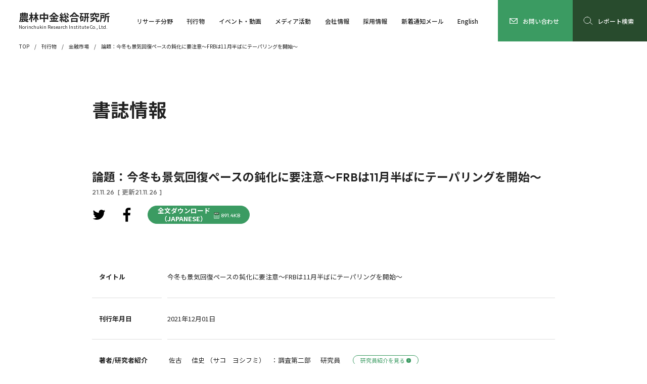

--- FILE ---
content_type: text/html; charset=UTF-8
request_url: https://www.nochuri.co.jp/periodical/market/contents/8681.html
body_size: 39674
content:
<!DOCTYPE html>
<html lang="ja">
<head>
<!-- dataLayerにIPアドレスを設定するコード -->
<script>
  dataLayer=[{
    'ip_address': "3.143.224.216",
    'access_time': "2026/01/24 05:49:15"
  }];
</script>

<!-- Google Tag Manager -->
<script>(function(w,d,s,l,i){w[l]=w[l]||[];w[l].push({'gtm.start':
new Date().getTime(),event:'gtm.js'});var f=d.getElementsByTagName(s)[0],
j=d.createElement(s),dl=l!='dataLayer'?'&l='+l:'';j.async=true;j.src=
'https://www.googletagmanager.com/gtm.js?id='+i+dl;f.parentNode.insertBefore(j,f);
})(window,document,'script','dataLayer','GTM-5Z2TS37');</script>
<!-- End Google Tag Manager -->
  <meta charset="utf-8">
  <meta name="viewport" content="width=device-width,initial-scale=1">
	<link rel="shortcut icon" href="/favicon.ico">
		<style>img:is([sizes="auto" i], [sizes^="auto," i]) { contain-intrinsic-size: 3000px 1500px }</style>
	<link rel='dns-prefetch' href='//ajax.googleapis.com' />

<!-- SEO SIMPLE PACK 3.6.2 -->
<title>今冬も景気回復ペースの鈍化に要注意～FRBは11月半ばにテーパリングを開始～ | 金融市場 | 刊行物 | 農林中金総合研究所</title>
<meta name="description" content="農中総研は農林漁業・環境問題などの中長期的な研究、農林漁業協同組合の実践的研究、農林中央金庫や系統組織および取引先への経済金融情報の提供など、幅広い調査研究活動を行う情報センターです。">
<link rel="canonical" href="https://www.nochuri.co.jp/periodical/market/contents/8681.html">
<meta property="og:locale" content="ja_JP">
<meta property="og:type" content="article">
<meta property="og:image" content="https://www.nochuri.co.jp/wp/wp-content/uploads/2023/08/ogp.jpg">
<meta property="og:title" content="今冬も景気回復ペースの鈍化に要注意～FRBは11月半ばにテーパリングを開始～ | 金融市場 | 刊行物 | 農林中金総合研究所">
<meta property="og:description" content="農中総研は農林漁業・環境問題などの中長期的な研究、農林漁業協同組合の実践的研究、農林中央金庫や系統組織および取引先への経済金融情報の提供など、幅広い調査研究活動を行う情報センターです。">
<meta property="og:url" content="https://www.nochuri.co.jp/periodical/market/contents/8681.html">
<meta property="og:site_name" content="農林中金総合研究所">
<meta name="twitter:card" content="summary_large_image">
<!-- / SEO SIMPLE PACK -->

<link rel='stylesheet' id='wp-block-library-css' href='https://www.nochuri.co.jp/wp/wp-includes/css/dist/block-library/style.min.css' type='text/css' media='all' />
<style id='classic-theme-styles-inline-css' type='text/css'>
/*! This file is auto-generated */
.wp-block-button__link{color:#fff;background-color:#32373c;border-radius:9999px;box-shadow:none;text-decoration:none;padding:calc(.667em + 2px) calc(1.333em + 2px);font-size:1.125em}.wp-block-file__button{background:#32373c;color:#fff;text-decoration:none}
</style>
<style id='global-styles-inline-css' type='text/css'>
:root{--wp--preset--aspect-ratio--square: 1;--wp--preset--aspect-ratio--4-3: 4/3;--wp--preset--aspect-ratio--3-4: 3/4;--wp--preset--aspect-ratio--3-2: 3/2;--wp--preset--aspect-ratio--2-3: 2/3;--wp--preset--aspect-ratio--16-9: 16/9;--wp--preset--aspect-ratio--9-16: 9/16;--wp--preset--color--black: #000000;--wp--preset--color--cyan-bluish-gray: #abb8c3;--wp--preset--color--white: #ffffff;--wp--preset--color--pale-pink: #f78da7;--wp--preset--color--vivid-red: #cf2e2e;--wp--preset--color--luminous-vivid-orange: #ff6900;--wp--preset--color--luminous-vivid-amber: #fcb900;--wp--preset--color--light-green-cyan: #7bdcb5;--wp--preset--color--vivid-green-cyan: #00d084;--wp--preset--color--pale-cyan-blue: #8ed1fc;--wp--preset--color--vivid-cyan-blue: #0693e3;--wp--preset--color--vivid-purple: #9b51e0;--wp--preset--gradient--vivid-cyan-blue-to-vivid-purple: linear-gradient(135deg,rgba(6,147,227,1) 0%,rgb(155,81,224) 100%);--wp--preset--gradient--light-green-cyan-to-vivid-green-cyan: linear-gradient(135deg,rgb(122,220,180) 0%,rgb(0,208,130) 100%);--wp--preset--gradient--luminous-vivid-amber-to-luminous-vivid-orange: linear-gradient(135deg,rgba(252,185,0,1) 0%,rgba(255,105,0,1) 100%);--wp--preset--gradient--luminous-vivid-orange-to-vivid-red: linear-gradient(135deg,rgba(255,105,0,1) 0%,rgb(207,46,46) 100%);--wp--preset--gradient--very-light-gray-to-cyan-bluish-gray: linear-gradient(135deg,rgb(238,238,238) 0%,rgb(169,184,195) 100%);--wp--preset--gradient--cool-to-warm-spectrum: linear-gradient(135deg,rgb(74,234,220) 0%,rgb(151,120,209) 20%,rgb(207,42,186) 40%,rgb(238,44,130) 60%,rgb(251,105,98) 80%,rgb(254,248,76) 100%);--wp--preset--gradient--blush-light-purple: linear-gradient(135deg,rgb(255,206,236) 0%,rgb(152,150,240) 100%);--wp--preset--gradient--blush-bordeaux: linear-gradient(135deg,rgb(254,205,165) 0%,rgb(254,45,45) 50%,rgb(107,0,62) 100%);--wp--preset--gradient--luminous-dusk: linear-gradient(135deg,rgb(255,203,112) 0%,rgb(199,81,192) 50%,rgb(65,88,208) 100%);--wp--preset--gradient--pale-ocean: linear-gradient(135deg,rgb(255,245,203) 0%,rgb(182,227,212) 50%,rgb(51,167,181) 100%);--wp--preset--gradient--electric-grass: linear-gradient(135deg,rgb(202,248,128) 0%,rgb(113,206,126) 100%);--wp--preset--gradient--midnight: linear-gradient(135deg,rgb(2,3,129) 0%,rgb(40,116,252) 100%);--wp--preset--font-size--small: 13px;--wp--preset--font-size--medium: 20px;--wp--preset--font-size--large: 36px;--wp--preset--font-size--x-large: 42px;--wp--preset--spacing--20: 0.44rem;--wp--preset--spacing--30: 0.67rem;--wp--preset--spacing--40: 1rem;--wp--preset--spacing--50: 1.5rem;--wp--preset--spacing--60: 2.25rem;--wp--preset--spacing--70: 3.38rem;--wp--preset--spacing--80: 5.06rem;--wp--preset--shadow--natural: 6px 6px 9px rgba(0, 0, 0, 0.2);--wp--preset--shadow--deep: 12px 12px 50px rgba(0, 0, 0, 0.4);--wp--preset--shadow--sharp: 6px 6px 0px rgba(0, 0, 0, 0.2);--wp--preset--shadow--outlined: 6px 6px 0px -3px rgba(255, 255, 255, 1), 6px 6px rgba(0, 0, 0, 1);--wp--preset--shadow--crisp: 6px 6px 0px rgba(0, 0, 0, 1);}:where(.is-layout-flex){gap: 0.5em;}:where(.is-layout-grid){gap: 0.5em;}body .is-layout-flex{display: flex;}.is-layout-flex{flex-wrap: wrap;align-items: center;}.is-layout-flex > :is(*, div){margin: 0;}body .is-layout-grid{display: grid;}.is-layout-grid > :is(*, div){margin: 0;}:where(.wp-block-columns.is-layout-flex){gap: 2em;}:where(.wp-block-columns.is-layout-grid){gap: 2em;}:where(.wp-block-post-template.is-layout-flex){gap: 1.25em;}:where(.wp-block-post-template.is-layout-grid){gap: 1.25em;}.has-black-color{color: var(--wp--preset--color--black) !important;}.has-cyan-bluish-gray-color{color: var(--wp--preset--color--cyan-bluish-gray) !important;}.has-white-color{color: var(--wp--preset--color--white) !important;}.has-pale-pink-color{color: var(--wp--preset--color--pale-pink) !important;}.has-vivid-red-color{color: var(--wp--preset--color--vivid-red) !important;}.has-luminous-vivid-orange-color{color: var(--wp--preset--color--luminous-vivid-orange) !important;}.has-luminous-vivid-amber-color{color: var(--wp--preset--color--luminous-vivid-amber) !important;}.has-light-green-cyan-color{color: var(--wp--preset--color--light-green-cyan) !important;}.has-vivid-green-cyan-color{color: var(--wp--preset--color--vivid-green-cyan) !important;}.has-pale-cyan-blue-color{color: var(--wp--preset--color--pale-cyan-blue) !important;}.has-vivid-cyan-blue-color{color: var(--wp--preset--color--vivid-cyan-blue) !important;}.has-vivid-purple-color{color: var(--wp--preset--color--vivid-purple) !important;}.has-black-background-color{background-color: var(--wp--preset--color--black) !important;}.has-cyan-bluish-gray-background-color{background-color: var(--wp--preset--color--cyan-bluish-gray) !important;}.has-white-background-color{background-color: var(--wp--preset--color--white) !important;}.has-pale-pink-background-color{background-color: var(--wp--preset--color--pale-pink) !important;}.has-vivid-red-background-color{background-color: var(--wp--preset--color--vivid-red) !important;}.has-luminous-vivid-orange-background-color{background-color: var(--wp--preset--color--luminous-vivid-orange) !important;}.has-luminous-vivid-amber-background-color{background-color: var(--wp--preset--color--luminous-vivid-amber) !important;}.has-light-green-cyan-background-color{background-color: var(--wp--preset--color--light-green-cyan) !important;}.has-vivid-green-cyan-background-color{background-color: var(--wp--preset--color--vivid-green-cyan) !important;}.has-pale-cyan-blue-background-color{background-color: var(--wp--preset--color--pale-cyan-blue) !important;}.has-vivid-cyan-blue-background-color{background-color: var(--wp--preset--color--vivid-cyan-blue) !important;}.has-vivid-purple-background-color{background-color: var(--wp--preset--color--vivid-purple) !important;}.has-black-border-color{border-color: var(--wp--preset--color--black) !important;}.has-cyan-bluish-gray-border-color{border-color: var(--wp--preset--color--cyan-bluish-gray) !important;}.has-white-border-color{border-color: var(--wp--preset--color--white) !important;}.has-pale-pink-border-color{border-color: var(--wp--preset--color--pale-pink) !important;}.has-vivid-red-border-color{border-color: var(--wp--preset--color--vivid-red) !important;}.has-luminous-vivid-orange-border-color{border-color: var(--wp--preset--color--luminous-vivid-orange) !important;}.has-luminous-vivid-amber-border-color{border-color: var(--wp--preset--color--luminous-vivid-amber) !important;}.has-light-green-cyan-border-color{border-color: var(--wp--preset--color--light-green-cyan) !important;}.has-vivid-green-cyan-border-color{border-color: var(--wp--preset--color--vivid-green-cyan) !important;}.has-pale-cyan-blue-border-color{border-color: var(--wp--preset--color--pale-cyan-blue) !important;}.has-vivid-cyan-blue-border-color{border-color: var(--wp--preset--color--vivid-cyan-blue) !important;}.has-vivid-purple-border-color{border-color: var(--wp--preset--color--vivid-purple) !important;}.has-vivid-cyan-blue-to-vivid-purple-gradient-background{background: var(--wp--preset--gradient--vivid-cyan-blue-to-vivid-purple) !important;}.has-light-green-cyan-to-vivid-green-cyan-gradient-background{background: var(--wp--preset--gradient--light-green-cyan-to-vivid-green-cyan) !important;}.has-luminous-vivid-amber-to-luminous-vivid-orange-gradient-background{background: var(--wp--preset--gradient--luminous-vivid-amber-to-luminous-vivid-orange) !important;}.has-luminous-vivid-orange-to-vivid-red-gradient-background{background: var(--wp--preset--gradient--luminous-vivid-orange-to-vivid-red) !important;}.has-very-light-gray-to-cyan-bluish-gray-gradient-background{background: var(--wp--preset--gradient--very-light-gray-to-cyan-bluish-gray) !important;}.has-cool-to-warm-spectrum-gradient-background{background: var(--wp--preset--gradient--cool-to-warm-spectrum) !important;}.has-blush-light-purple-gradient-background{background: var(--wp--preset--gradient--blush-light-purple) !important;}.has-blush-bordeaux-gradient-background{background: var(--wp--preset--gradient--blush-bordeaux) !important;}.has-luminous-dusk-gradient-background{background: var(--wp--preset--gradient--luminous-dusk) !important;}.has-pale-ocean-gradient-background{background: var(--wp--preset--gradient--pale-ocean) !important;}.has-electric-grass-gradient-background{background: var(--wp--preset--gradient--electric-grass) !important;}.has-midnight-gradient-background{background: var(--wp--preset--gradient--midnight) !important;}.has-small-font-size{font-size: var(--wp--preset--font-size--small) !important;}.has-medium-font-size{font-size: var(--wp--preset--font-size--medium) !important;}.has-large-font-size{font-size: var(--wp--preset--font-size--large) !important;}.has-x-large-font-size{font-size: var(--wp--preset--font-size--x-large) !important;}
:where(.wp-block-post-template.is-layout-flex){gap: 1.25em;}:where(.wp-block-post-template.is-layout-grid){gap: 1.25em;}
:where(.wp-block-columns.is-layout-flex){gap: 2em;}:where(.wp-block-columns.is-layout-grid){gap: 2em;}
:root :where(.wp-block-pullquote){font-size: 1.5em;line-height: 1.6;}
</style>
<link rel='stylesheet' id='common_css-css' href='https://www.nochuri.co.jp/wp/wp-content/themes/nochuri_theme/common/css/common.css' type='text/css' media='all' />
<link rel='stylesheet' id='wp-members-css' href='https://www.nochuri.co.jp/wp/wp-content/plugins/wp-members/assets/css/forms/generic-no-float.min.css' type='text/css' media='all' />
                <script>
                    var ajaxUrl = 'https://www.nochuri.co.jp/wp/wp-admin/admin-ajax.php';
                </script>
        		<style type="text/css" id="wp-custom-css">
			p.link-line{
  text-decoration: underline #0693E3;
}

/* 研究員紹介Indexタブ */
.tab-group{
  max-width: 750px;
  width: 100%;
  height: auto;
  display: flex;
  flex-wrap: wrap;
  justify-content: flex-start;
  align-items: flex-end;
}
.tab-item{
  margin-bottom: 10px;
  flex: auto;
  min-width: 80px;
  padding: 10px 8px;
  text-align: center;
  background: #4BB977;
  font-size: 1.5rem;
  color: #fff;
  border-top: none;
  border-left: none;
  border-right: none;
  border-bottom: solid 3px #4BB977;
  border-top-left-radius: 8px;
  border-top-right-radius: 8px;
}
.tab-item.is-active{
    background: #2C7148;
    color: #fff;
    border-top: solid 3px #2C7148;
    border-left: solid 3px #2C7148;
    border-right: solid 3px #2C7148;
    border-bottom: none;
    font-weight: bold;
    font-size: 2rem;
}
/* 研究員紹介Index緑丸 */
.acc01_head.col5::before {
  background-color: #3b9b62;
}
		</style>
		</head>
<body id="Pagetop">
<!-- Google Tag Manager (noscript) -->
<noscript><iframe src="https://www.googletagmanager.com/ns.html?id=GTM-5Z2TS37"
height="0" width="0" style="display:none;visibility:hidden"></iframe></noscript>
<!-- End Google Tag Manager (noscript) -->
			<header id="Header" class="header">
  <div class="header_inner">
    <a href="/" class="header_logo">
      <h1>農林中金総合研究所</h1>
      <p>Norinchukin Research Institute Co., Ltd.</p>
    </a>
    <nav id="Navi" class="header_navi">
      <ul class="header_list">
        <li class="js-menuOpen_pc">
          <div class="header_menu">
            <div class="header_block">
              <div class="header_mark">
                <a href="/section/" class="header_link"><strong>リサーチ分野</strong></a>
              </div>
              <ul class="header_items">
                <li>
                  <a href="/section/norin/" class="header_link"><span>農林水産業・食品・環境</span></a>
                </li>
                <li>
                  <a href="/section/association/" class="header_link"><span>協同組合・組合金融・地域</span></a>
                </li>
                <li>
                  <a href="/section/financial/" class="header_link"><span>経済・金融</span></a>
                </li>
              </ul>
            </div>
          </div>
          <a href="/section/" class="header_index js-menuOpen_sp"><span>リサーチ分野</span></a>
        </li>
        <li class="js-menuOpen_pc">
          <div class="header_menu">
            <div class="header_block">
              <div class="header_mark">
                <a href="/publication/" class="header_link"><strong>刊行物</strong></a>
              </div>
              <ul class="header_items">
                <li>
                  <a href="/periodical/norin/" class="header_link"><span>農林金融</span></a>
                </li>
                <li>
                  <a href="/periodical/soken/" class="header_link"><span>農中総研 調査と情報</span></a>
                </li>
                <li>
                  <a href="/publication/ecofin/" class="header_link"><span>経済・金融レポート</span></a>
                </li>
                <li>
                  <a href="/publication/situation/" class="header_link"><span>今月の経済・金融情勢</span></a>
                </li>
                <li>
                  <a href="/publication/insight/" class="header_link"><span>経済見通し</span></a>
                </li>
                <li>
                  <a href="/publication/handbook/" class="header_link"><span>経済金融ハンドブック<br>『金利の動きを読む』</span></a>
                </li>
              </ul>
              <ul class="header_items">
                <li>
                  <a href="/publication/soken/" class="header_link"><span>総研レポート</span></a>
                </li>
                <li>
                  <a href="/publication/other/" class="header_link"><span>随時発信レポート</span></a>
                </li>
                <li>
                  <a href="/publication/books/" class="header_link"><span>書籍案内</span></a>
                </li>
                <li>
                  <a href="/tokei/yearly/" class="header_link"><span>農林漁業金融統計</span></a>
                </li>
                <li>
                  <a href="/publication/past/" class="header_link"><span>過去の刊行物</span></a>
                </li>
              </ul>
            </div>
          </div>
          <a href="/publication/" class="header_index"><span>刊行物</span></a>
        </li>
        <li class="js-menuOpen_pc">
          <div class="header_menu">
            <div class="header_block">
              <div class="header_mark">
                <a href="/event/" class="header_link"><strong>イベント・動画</strong></a>
              </div>
              <ul class="header_items">
                <li>
                  <a href="/event/#ScheduledEvent" class="header_link"><span>開催予定イベント</span></a>
                </li>
                <li>
                  <a href="/event/#PastEvent" class="header_link"><span>開催済みイベント</span></a>
                </li>
                <li>
                  <a href="/movie/" class="header_link"><span>動画</span></a>
                </li>
              </ul>
            </div>
          </div>
          <a href="/event/" class="header_index"><span>イベント・動画</span></a>
        </li>
        <li class="js-menuOpen_pc">
          <div class="header_menu" style="display: none;">
            <div class="header_block">
              <div class="header_mark">
                <a href="/media_activity/" class="header_link"><strong>メディア活動</strong></a>
              </div>
              <ul class="header_items">
                <li>
                  <a href="/company/staff/" class="header_link"><span>研究員紹介</span></a>
                </li>
                <li>
                  <a href="/media_activity/appearance/" class="header_link"><span>メディア出演・講演会など</span></a>
                </li>
                <li>
                  <a href="/media_activity/result/" class="header_link"><span>受託調査・コンサルティング実績</span></a>
                </li>
              </ul>
            </div>
          </div>
          <a href="/media_activity/" class="header_index js-menuOpen_sp"><span>メディア活動</span></a>
        </li>
        <li class="js-menuOpen_pc">
          <div class="header_menu">
            <div class="header_block">
              <div class="header_mark">
                <a href="/company/" class="header_link"><strong>会社情報</strong></a>
              </div>
              <ul class="header_items">
                <li>
                  <a href="/company/" class="header_link"><span>会社概要・組織図・役員</span></a>
                </li>
                <li>
                  <a href="/company/greeting/" class="header_link"><span>社長挨拶</span></a>
                </li>
                <li>
                  <a href="/company/business/" class="header_link"><span>研究部署紹介</span></a>
                </li>
                <li>
                  <a href="/company/staff/" class="header_link"><span>研究員紹介</span></a>
                </li>
              </ul>
              <ul class="header_items">
                <li>
                  <a href="/company/access/" class="header_link"><span>交通アクセス</span></a>
                </li>
                <li>
                  <a href="/company/link/" class="header_link"><span>リンク集</span></a>
                </li>
                <li>
                  <a href="/company/antisocial/" class="header_link"><span>反社会的勢力との取引解除について</span></a>
                </li>
              </ul>
            </div>
          </div>
          <a href="/company/" class="header_index js-menuOpen_sp"><span>会社情報</span></a>
        </li>
        <li class="js-menuOpen_pc">
          <div class="header_menu">
            <div class="header_block">
              <div class="header_mark">
                <a href="/recruit/" class="header_link"><strong>採用情報</strong></a>
              </div>
              <ul class="header_items">
                <li>
                  <a href="/recruit/work/" class="header_link"><span>企業紹介</span></a>
                </li>
                <li>
                  <a href="/recruit/researcher/" class="header_link"><span>仕事紹介</span></a>
                </li>
                <li>
                  <a href="/recruit/flow/" class="header_link"><span>採用活動の流れ</span></a>
                </li>
              </ul>
              <ul class="header_items">
                <li>
                  <a href="/recruit/guide/" class="header_link"><span>募集要項・職種</span></a>
                </li>
                <li>
                  <a href="/recruit/qa/" class="header_link"><span>よくある質問</span></a>
                </li>
              </ul>
            </div>
          </div>
          <a href="/recruit/" class="header_index"><span>採用情報</span></a>
        </li>
                          <li>
            <a href="/newcome_notice/" class="header_index"><span>新着通知メール</span></a>
          </li>
                <li>
          <a href="/report/" class="header_index">
            <i class="research"><svg><use xlink:href="https://www.nochuri.co.jp/wp/wp-content/themes/nochuri_theme/common/img/search01.svg?20230313021434#search01"></use></svg></i>
            <span>レポート検索</span>
          </a>
        </li>
        <li>
          <a href="/english/" class="header_index"><span>English</span></a>
        </li>
      </ul>
      <ul class="header_links">
        <li>
          <a href="/sitemap/" class="header_link"><span>サイトマップ</span></a>
        </li>
        <li>
          <a href="/attention/" class="header_link"><span>当サイト利用上の注意</span></a>
        </li>
        <li>
          <a href="/privacypolicy/" class="header_link"><span>個人情報保護宣言</span></a>
        </li>
      </ul>
      <div class="header_contact-sp">
        <p>当社ホームページ掲載情報へのお問い合わせ・<br>ご意見・ご感想などを受け付けております。</p>
        <a href="/contact/">
          <i><svg><use xlink:href="https://www.nochuri.co.jp/wp/wp-content/themes/nochuri_theme/common/img/arrow01.svg?20230310021803#arrow01"></use></svg></i>
          <span>お問い合わせ</span>
        </a>
      </div>
      <ul class="header_sns">
        <li>
          <a href="https://www.youtube.com/@nochuri-channel" target="_blank">
            <svg><use xlink:href="https://www.nochuri.co.jp/wp/wp-content/themes/nochuri_theme/common/img/youtube.svg?20230601053254#youtube"></use></svg>
          </a>
        </li>
        <li>
          <a href="https://twitter.com/intent/tweet?text=%E8%BE%B2%E6%9E%97%E4%B8%AD%E9%87%91%E7%B7%8F%E5%90%88%E7%A0%94%E7%A9%B6%E6%89%80&url=https://www.nochuri.co.jp/" target="_blank">
            <svg><use xlink:href="https://www.nochuri.co.jp/wp/wp-content/themes/nochuri_theme/common/img/twitter.svg?20230310022126#twitter"></use></svg>
          </a>
        </li>
        <li>
          <a href="https://www.facebook.com/sharer/sharer.php?u=https://www.nochuri.co.jp/" target="_blank">
            <svg><use xlink:href="https://www.nochuri.co.jp/wp/wp-content/themes/nochuri_theme/common/img/facebook.svg?20230310021835#facebook"></use></svg>
          </a>
        </li>
      </ul>
      <a class="header_close js-naviClose_sp"><span>CLOSE</span></a>
    </nav>
    <a class="header_switch js-naviSwitch_sp"></a>
    <a href="/contact/" class="header_contact-pc">
      <svg><use xlink:href="https://www.nochuri.co.jp/wp/wp-content/themes/nochuri_theme/common/img/contact.svg?20240716054632#contact"></use></svg>
      <span>お問い合わせ</span>
    </a>
    <a href="/report/" class="header_search">
      <svg><use xlink:href="https://www.nochuri.co.jp/wp/wp-content/themes/nochuri_theme/common/img/search01.svg?20230313021434#search01"></use></svg>
      <span>レポート検索</span>
    </a>
  </div>
</header>				<main id="Main" class="main">
	<ol class="main_pankuz">
	<li>
		<a href="https://www.nochuri.co.jp/">TOP</a>
	</li>
						<li>
				<a href="https://www.nochuri.co.jp/publication/">刊行物</a>
			</li>
							<li>
					<a href="https://www.nochuri.co.jp/periodical/market/">金融市場</a>
				</li>
				<li class="is-current">
					<a href="https://www.nochuri.co.jp/report/report_2023-07-28-101800/">論題：今冬も景気回復ペースの鈍化に要注意～FRBは11月半ばにテーパリングを開始～</a>
				</li>
						</ol>	<div class="main_inner">
		<div class="main_head">
			<h2>書誌情報</h2>
		</div>
		<div class="main_section">
			<div class="ttl01_h3">
				<h3>論題：今冬も景気回復ペースの鈍化に要注意～FRBは11月半ばにテーパリングを開始～</h3>
				<p class="dat01">21.11.26<span>[ 更新21.11.26 ]</span></p>
			</div>
			<div class="btn01_buttons left">
				<ul class="sns01_ul wid1">
		<li>
		<a href="https://twitter.com/intent/tweet?text=%E4%BB%8A%E5%86%AC%E3%82%82%E6%99%AF%E6%B0%97%E5%9B%9E%E5%BE%A9%E3%83%9A%E3%83%BC%E3%82%B9%E3%81%AE%E9%88%8D%E5%8C%96%E3%81%AB%E8%A6%81%E6%B3%A8%E6%84%8F%EF%BD%9EFRB%E3%81%AF11%E6%9C%88%E5%8D%8A%E3%81%B0%E3%81%AB%E3%83%86%E3%83%BC%E3%83%91%E3%83%AA%E3%83%B3%E3%82%B0%E3%82%92%E9%96%8B%E5%A7%8B%EF%BD%9E | 農林中金総合研究所&url=https://www.nochuri.co.jp/periodical/market/contents/8681.html" rel="nofollow" onClick="window.open(encodeURI(decodeURI(this.href)),'twwindow','width=550, height=450, personalbar=0, toolbar=0, scrollbars=1'); return false;" target="_blank">
			<svg><use xlink:href="https://www.nochuri.co.jp/wp/wp-content/themes/nochuri_theme/common/img/twitter.svg?20230310022126#twitter"></use></svg>
		</a>
	</li>
	<li>
		<a href="https://www.facebook.com/sharer/sharer.php?u=https://www.nochuri.co.jp/periodical/market/contents/8681.html" target="_blank">
			<svg><use xlink:href="https://www.nochuri.co.jp/wp/wp-content/themes/nochuri_theme/common/img/facebook.svg?20230310021835#facebook"></use></svg>
		</a>
	</li>
</ul>															<a href="https://www.nochuri.co.jp/report/pdf/f2112usa.pdf" target="_blank" class="btn01 col1">
<!-- 2025.05.16 J2 MOD 英語項目追加 Start -->
<!-- 							<span>全文ダウンロード</span> -->
							<span>全文ダウンロード<br>（JAPANESE）</span>
<!-- 2025.05.16 J2 MOD 英語項目追加 End -->
							<i>891.4KB</i>
						</a>
												</div>
		</div>
		<div class="main_section">
			<dl class="tbl02 wid1 last">
				<div>
					<dt>タイトル</dt>
					<dd>今冬も景気回復ペースの鈍化に要注意～FRBは11月半ばにテーパリングを開始～</dd>
				</div>
<!-- 2025.05.16 J2 ADD 英語項目追加 Start -->
				<!-- 2025.05.16 J2 ADD 英語項目追加 End -->
				<!-- 2025.05.16 J2 ADD 英語項目追加 Start -->
				<!-- 2025.05.16 J2 ADD 英語項目追加 End -->

									<div>
						<dt>刊行年月日</dt>
						<dd>2021年12月01日</dd>
					</div>
				<!-- 2025.05.16 J2 ADD 英語項目追加 Start -->
<style>
@media print, screen and (min-width: 769px) {
    .auth_enname {
        display: inline-block;white-space: normal;min-width: 170px;
    }
}
</style>
<!-- 2025.05.16 J2 ADD 英語項目追加 End -->
	<div>
		<dt>著者/<br class="sp_only">研究者紹介</dt>
		<dd>
			<table class="tbl02_table wid1">
				<tbody>
																															<tr>
								<th>
<!-- 2024.10.04 MOD J2 Start    著者情報のマスタ表示廃止
									佐古																			　
																		佳史																			（サコ　ヨシフミ）
									-->
									佐古																			　
																		佳史																			（サコ　ヨシフミ）
									<!-- 2024.10.04 MOD J2 End      著者情報のマスタ表示廃止 -->
<!-- 2025.05.16 J2 ADD 英語項目追加 Start -->
									<!-- 2025.05.16 J2 ADD 英語項目追加 End -->
								</th>
								<td>
<!-- 2024.10.04 MOD J2 Start    著者情報のマスタ表示廃止
																			：
																					リサーチ＆ソリューション第1部																																																			　
																				主事研究員																					<a href="https://www.nochuri.co.jp/company/staff/135detail.html" class="tbl02_link col1"><span>研究員紹介を見る</span></a>
																			-->
																			：調査第二部																					　
																				研究員																												<a href="https://www.nochuri.co.jp/company/staff/135detail.html" class="tbl02_link col1"><span>研究員紹介を見る</span></a>
									<!-- 2024.10.04 MOD J2 End       著者情報のマスタ表示廃止 -->
								</td>
							</tr>
															</tbody>
			</table>
		</dd>
	</div>
														<div>
						<dt>掲載媒体</dt>
						<dd>定期刊行物 『金融市場』
															<br>
																			2021年12月号
																												第32巻
																												第12号
																												通巻373号
																												　12																					～
																				17ページ
																						</dd>
					</div>
													<div>
						<dt>掲載コーナー</dt>
						<dd>
																								情勢判断（米国経済金融）																					</dd>
					</div>
													<div>
						<dt>掲載号目次</dt>
																			<dd><a href="https://www.nochuri.co.jp/periodical/market/contents/2021/12/" class="col1">https://www.nochuri.co.jp/periodical/market/contents/2021/12/</a></dd>
											</div>
																																																					<div>
									<dt>第一分野</dt>
									<dd>（大区分）：経済・金融　　（詳細区分）：海外経済</dd>
								</div>
																																																																<div>
									<dt>第二分野</dt>
									<dd>（大区分）：経済・金融　　（詳細区分）：海外金融</dd>
								</div>
																																																				<div>
							<dt>出版者・編者</dt>
							<dd>
																	株式会社農林中金総合研究所																									　
																							</dd>
						</div>
																<div>
							<dt>ISSN</dt>
							<dd>1345-0018</dd>
						</div>
									
															<div>
							<dt>PDF URL</dt>
							<dd>
								<a href="https://www.nochuri.co.jp/report/pdf/f2112usa.pdf" target="_blank" class="lnk01 noarrow col1">https://www.nochuri.co.jp/report/pdf/f2112usa.pdf								　<i>891.4KB</i>
								</a>
							</dd>
						</div>
																									<div>
							<dt>書誌情報URL</dt>
							<dd>
								<span class="col1">https://www.nochuri.co.jp/periodical/market/contents/8681.html</span>
							</dd>
						</div>
												</dl>
		</div>
	</div>
</main>				<footer id="Footer" class="footer">
  <div id="PagetopAnchor" class="pagetop_anchor is-hidden">
    <a href="#Pagetop">
      <img src="https://www.nochuri.co.jp/wp/wp-content/themes/nochuri_theme/common/img/pagetop01_w.svg?20230510085310" alt="ページトップへ">
    </a>
  </div>
  <div class="footer_inner">
    <div class="footer_contact">
      <a href="/contact/">
        <i><svg><use xlink:href="https://www.nochuri.co.jp/wp/wp-content/themes/nochuri_theme/common/img/arrow01.svg?20230310021803#arrow01"></use></svg></i>
        <span>お問い合わせ</span>
      </a>
      <p>当社ホームページ掲載情報へのお問い合わせ・<br>ご意見・ご感想などを受け付けております。</p>
    </div>
    <ul class="footer_navi">
      <li>
        <div class="footer_mark">
          <a href="/section/" class="footer_index"><span>リサーチ分野</span></a>
        </div>
        <ul class="footer_list">
          <li>
            <a href="/section/norin/" class="footer_link"><span>農林水産業・食品・環境</span></a>
            <a href="/section/association/" class="footer_link"><span>協同組合・組合金融・地域</span></a>
            <a href="/section/financial/" class="footer_link"><span>経済・金融</span></a>
          </li>
        </ul>
      </li>
      <li>
        <div class="footer_mark">
          <a href="/company/" class="footer_index"><span>会社情報</span></a>
        </div>
        <ul class="footer_list">
          <li>
            <a href="/company/" class="footer_link"><span>会社概要・組織図・役員</span></a>
            <a href="/company/greeting/" class="footer_link"><span>社長挨拶</span></a>
            <a href="/company/business/" class="footer_link"><span>研究部署紹介</span></a>
            <a href="/company/staff/" class="footer_link"><span>研究員紹介</span></a>
            <a href="/company/access/" class="footer_link"><span>交通アクセス</span></a>
            <a href="/company/link/" class="footer_link"><span>リンク集</span></a>
            <a href="/company/antisocial/" class="footer_link"><span>反社会的勢力との取引排除について</span></a>
          </li>
        </ul>
      </li>
      <li>
        <div class="footer_mark">
          <a href="/media_activity/" class="footer_index"><span>メディア活動</span></a>
        </div>
        <ul class="footer_list">
          <li>
            <a href="/company/staff/" class="footer_link"><span>研究員紹介</span></a>
            <a href="/media_activity/appearance/" class="footer_link"><span>メディア出演・講演会など</span></a>
            <a href="/media_activity/result/" class="footer_link"><span>受託調査・コンサルティング実績</span></a>
          </li>
        </ul>
      </li>
      <li>
        <div class="footer_mark">
          <a href="/publication/" class="footer_index"><span>刊行物</span></a>
        </div>
        <div class="footer_mark">
          <a href="/event/" class="footer_index"><span>イベント・セミナー</span></a>
        </div>
        <div class="footer_mark">
          <a href="/recruit/" class="footer_index"><span>採用情報</span></a>
        </div>
      </li>
      <li>
        <div class="footer_mark">
          <a href="/movie/" class="footer_index"><span>動画</span></a>
        </div>
        <div class="footer_mark">
          <a href="/issue/" class="footer_index"><span>トピックス</span></a>
        </div>
        <div class="footer_mark">
          <a href="/newcome_notice/" class="footer_index"><span>新着通知メール</span></a>
        </div>
      </li>
      <li>
        <div class="footer_mark">
          <a href="/report/" class="footer_index">
            <i class="research"><svg><use xlink:href="https://www.nochuri.co.jp/wp/wp-content/themes/nochuri_theme/common/img/search01.svg?20230313021434#search01"></use></svg></i>
            <span>レポート検索</span>
          </a>
        </div>
        <div class="footer_mark">
          <a href="/english/" class="footer_index"><span>English</span></a>
        </div>
        <div class="footer_mark">
          <a href="/contact/" class="footer_index"><span>お問い合わせ</span></a>
        </div>
      </li>
    </ul>
    <div class="footer_gsearch">
      <form id="cse-search-box" action="/search/">
        <input type="hidden" name="cx" value="e7e213cb6f2c8449e">
        <input type="hidden" name="ie" value="UTF-8">
        <input type="text" name="q" size="31" placeholder="Google 提供">
        <input type="submit" name="sa" value="Search">
      </form>
    </div>
    <div class="footer_bottom">
      <div class="footer_caption">
        <h1 class="footer_name">株式会社 農林中金総合研究所</h1>
        <p class="footer_address">〒151-0051 東京都渋谷区千駄ヶ谷5-27-11 アグリスクエア新宿</p>
        <p class="footer_tel">Tel：<a href="tel:0363627700">03-6362-7700</a>（代表）</p>
      </div>
      <div class="footer_menu">
        <ul class="footer_sns">
          <li>
            <a href="https://www.youtube.com/@nochuri-channel" target="_blank">
              <svg><use xlink:href="https://www.nochuri.co.jp/wp/wp-content/themes/nochuri_theme/common/img/youtube.svg?20230601053254#youtube"></use></svg>
            </a>
          </li>
          <li>
            <a href="https://twitter.com/intent/tweet?text=%E8%BE%B2%E6%9E%97%E4%B8%AD%E9%87%91%E7%B7%8F%E5%90%88%E7%A0%94%E7%A9%B6%E6%89%80&url=https://www.nochuri.co.jp/" rel="nofollow" onClick="window.open(encodeURI(decodeURI(this.href)),'twwindow','width=550, height=450, personalbar=0, toolbar=0, scrollbars=1'); return false;" target="_blank">
              <svg><use xlink:href="https://www.nochuri.co.jp/wp/wp-content/themes/nochuri_theme/common/img/twitter.svg?20230310022126#twitter"></use></svg>
            </a>
          </li>
          <li>
            <a href="https://www.facebook.com/sharer/sharer.php?u=https://www.nochuri.co.jp/" target="_blank">
              <svg><use xlink:href="https://www.nochuri.co.jp/wp/wp-content/themes/nochuri_theme/common/img/facebook.svg?20230310021835#facebook"></use></svg>
            </a>
          </li>
        </ul>
        <ul class="footer_links">
          <li>
            <a href="/sitemap/"><span>サイトマップ</span></a>
          </li>
          <li>
            <a href="/attention/"><span>当サイト利用上の注意</span></a>
          </li>
          <li>
            <a href="/privacypolicy/"><span>個人情報保護宣言</span></a>
          </li>
        </ul>
        <p class="footer_copylight">Copyright © <br>Norinchukin Research Institute Co.,Ltd. All Rights Reserved.</p>
      </div>
    </div>
  </div>
</footer>		<script type="text/javascript" src="https://ajax.googleapis.com/ajax/libs/jquery/3.6.3/jquery.min.js" id="jquery-js"></script>
<script type="text/javascript" src="https://www.nochuri.co.jp/wp/wp-content/themes/nochuri_theme/common/js/script.js" id="script_js-js"></script>
<script type="speculationrules">
{"prefetch":[{"source":"document","where":{"and":[{"href_matches":"\/*"},{"not":{"href_matches":["\/wp\/wp-*.php","\/wp\/wp-admin\/*","\/wp\/wp-content\/uploads\/*","\/wp\/wp-content\/*","\/wp\/wp-content\/plugins\/*","\/wp\/wp-content\/themes\/nochuri_theme\/*","\/*\\?(.+)"]}},{"not":{"selector_matches":"a[rel~=\"nofollow\"]"}},{"not":{"selector_matches":".no-prefetch, .no-prefetch a"}}]},"eagerness":"conservative"}]}
</script>
</body>
</html>